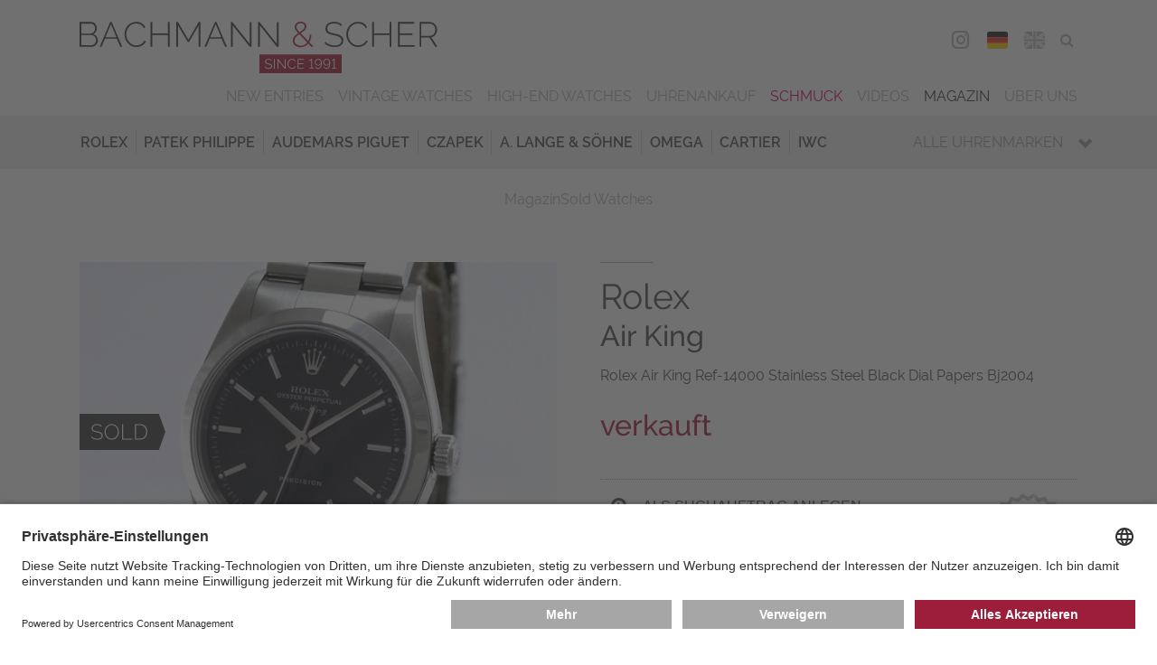

--- FILE ---
content_type: text/html; charset=utf-8
request_url: https://www.bachmann-scher.de/sold-watches/rolex-air-king-ref-14000-stainless-steel-black-dial-papers-bj2004-3538.html
body_size: 16688
content:
<!DOCTYPE html>
<html dir="ltr" lang="de">
 <head> <meta charset="utf-8">
  <!--
	This website is powered by TYPO3 - inspiring people to share!
	TYPO3 is a free open source Content Management Framework initially created by Kasper Skaarhoj and licensed under GNU/GPL.
	TYPO3 is copyright 1998-2026 of Kasper Skaarhoj. Extensions are copyright of their respective owners.
	Information and contribution at https://typo3.org/
-->
   <link rel="icon" href="/typo3conf/ext/bs/Resources/Public/Media/favicon/favicon.ico" type="image/vnd.microsoft.icon"> <meta name="description" content="Alle gebrauchten Sammleruhren &amp; Traumuhren, die bei Bachmann &amp; Scher verkauft wurden, finden in unserem Archiv. Lassen Sie von unseren Luxusuhren inspirieren!"> <meta name="viewport" content="width=device-width, initial-scale=1.0, maximum-scale=1.0"> <meta name="robots" content="index,follow"> <meta name="twitter:card" content="summary"> <meta name="revisit-after" content="7 days"> <meta name="date" content="2025-09-08"> <link rel="stylesheet" href="/typo3temp/assets/compressed/merged-a3a6b80791ca552986f78f6d4a0d52b0-9d52ec362d9365f7fdcb82125c2488a9.css?1759238899" media="all"> <link rel="stylesheet" href="/typo3temp/assets/compressed/merged-d9e2211302544d6c22c400fe0c17f837-4ba1c01e36cb5e5bbe3e56102a4b904c.css?1759238899" media="print"> <link href="/typo3conf/ext/bs_watches/Resources/Public/Css/watches.css?1759238878" rel="stylesheet" > <link rel="preconnect" href="//app.usercentrics.eu"> <link rel="preconnect" href="//api.usercentrics.eu"> <link rel="preload" href="//app.usercentrics.eu/browser-ui/latest/loader.js" as="script">
  <script id="usercentrics-cmp" data-settings-id="FPvr2Yc2" src="https://app.usercentrics.eu/browser-ui/latest/loader.js" async></script>
  <script src="/typo3temp/assets/compressed/merged-ba0d3ba81c6df03641e966cf2d79ed56-1d0cf796d2492b01394e7415e9484d68.js?1759238899"></script>
   <link rel="preconnect" href="//privacy-proxy.usercentrics.eu"> <link rel="preload" href="//privacy-proxy.usercentrics.eu/latest/uc-block.bundle.js" as="script">
  <script type="application/javascript" src="https://privacy-proxy.usercentrics.eu/latest/uc-block.bundle.js"></script>
  <script>
          uc.deactivateBlocking([
            'BJ59EidsWQ', // Google Tag Manager - we use server side tagging
            'HkocEodjb7', // Google Analytics - we use google consent mode
          ]);
        </script>
  <script>(function(w,d,s,l,i){w[l]=w[l]||[];w[l].push({'gtm.start':
        new Date().getTime(),event:'gtm.js'});var f=d.getElementsByTagName(s)[0],
        j=d.createElement(s),dl=l!='dataLayer'?'&l='+l:'';j.async=true;j.src=
        'https://metrics.bachmann-scher.de/gKjkEdLvg6?id='+i+dl;f.parentNode.insertBefore(j,f);
        })(window,document,'script','dataLayer','GTM-TPJNH7R');</script>
   <meta name="format-detection" content="telephone=no"><link rel="alternate" hreflang="de" href="https://www.bachmann-scher.de/sold-watches/rolex-air-king-ref-14000-stainless-steel-black-dial-papers-bj2004-3538.html"><link rel="alternate" hreflang="en" href="https://www.bachmann-scher.de/en/sold-watches/rolex-air-king-ref-14000-stainless-steel-black-dial-papers-bj2004-3538.html"> <link rel="canonical" href="https://www.bachmann-scher.de/sold-watches/rolex-air-king-ref-14000-stainless-steel-black-dial-papers-bj2004-3538.html"> <link rel="alternate" hreflang="de" href="https://www.bachmann-scher.de/sold-watches/rolex-air-king-ref-14000-stainless-steel-black-dial-papers-bj2004-3538.html"> <link rel="alternate" hreflang="en" href="https://www.bachmann-scher.de/en/sold-watches/rolex-air-king-ref-14000-stainless-steel-black-dial-papers-bj2004-3538.html"> <link rel="alternate" hreflang="x-default" href="https://www.bachmann-scher.de/sold-watches/rolex-air-king-ref-14000-stainless-steel-black-dial-papers-bj2004-3538.html"> <title>Rolex Air King Ref-14000 Stainless Steel Black Dial Papers Bj2004</title> <meta name="description" content="Rolex, Air King, Ref: 14000. Verkauft durch Bachmann & Scher. Auf unserer Webseite finden Sie laufend interessante Uhren im Angebot. "> <link rel="canonical" href="https://www.bachmann-scher.de/sold-watches/rolex-air-king-ref-14000-stainless-steel-black-dial-papers-bj2004-3538.html"> <meta property="og:title" content="Rolex Air King Ref-14000 Stainless Steel Black Dial Papers Bj2004"> <meta property="og:description" content="Rolex, Air King, Ref: 14000. Verkauft durch Bachmann & Scher. Auf unserer Webseite finden Sie laufend interessante Uhren im Angebot. "> <meta property="og:image" content="https://www.bachmann-scher.de/fileadmin/watches/007331/uhr-aufmacherbild.jpg"> </head>
 <body> <noscript><iframe src="https://metrics.bachmann-scher.de/ns.html?id=GTM-TPJNH7R" height="0" width="0" style="display:none;visibility:hidden"></iframe></noscript>
  <div class="saved-item-overlay">
   <div class="saved-item-overlay-inner">
    <div class="saved-item-info-outer">
     <div class="saved-item-info">
      <div class="saved-item-overlay-close"><span class="fa fa-times-circle"></span></div>
       <p><span class="saved-item-info-text">...</span><br/>wurde Ihrer Merkliste hinzugefügt.</p><p>Es befinden sich <span class="bookmark-summary">X</span> Uhren auf Ihrer Merkliste.</p> <p><a href="/merkliste.html" class="button merkzettel">Merkliste</a></p> </div>
      </div>
     </div>
    </div>
  <header class="header">
   <div class="header-div header-top">
    <div class="gridwrap">
     <div class="header-cols">
      <div class="header-col col-25 header-col-left noPrint"><button class="button get-mainmenu">&nbsp;<span class="glyphicon glyphicon-align-justify"></span><span class="label"></span></button></div>
      <div class="header-col col-50 header-col-center">
       <div class="header-logo"><a href="/gebrauchte-luxusuhren-kaufen.html" title="zurück zur Startseite"> <svg version="1.1" id="Ebene_1" xmlns="http://www.w3.org/2000/svg" xmlns:xlink="http://www.w3.org/1999/xlink" x="0px" y="0px" width="300px" height="43px" viewBox="0 0 300 43" enable-background="new 0 0 300 43" xml:space="preserve"> <g id="bs"> <path class="bs-red" fill="#A50E30" d="M180.705,19.826c0.605,0.477,1.3,0.842,2.082,1.096c0.781,0.252,1.611,0.38,2.492,0.38 c1.291,0,2.479-0.277,3.562-0.832c1.086-0.557,2.028-1.302,2.83-2.236l2.668,2.776h1.936l-3.781-3.916 c0.566-0.877,1.001-1.846,1.305-2.907c0.303-1.062,0.454-2.177,0.454-3.346h-1.261c0,0.994-0.117,1.938-0.352,2.834 s-0.578,1.734-1.027,2.514l-6.275-6.546c0.646-0.408,1.256-0.827,1.833-1.257c0.576-0.428,1.085-0.866,1.524-1.313 c0.439-0.448,0.787-0.93,1.041-1.446c0.255-0.516,0.382-1.066,0.382-1.65c0-0.565-0.117-1.091-0.353-1.578 c-0.234-0.487-0.562-0.906-0.981-1.256c-0.421-0.351-0.919-0.629-1.496-0.833C186.711,0.102,186.09,0,185.425,0 c-0.723,0-1.393,0.116-2.009,0.351c-0.615,0.233-1.152,0.555-1.611,0.964c-0.461,0.409-0.822,0.882-1.086,1.417 c-0.265,0.536-0.396,1.106-0.396,1.71c0,0.35,0.054,0.706,0.161,1.066c0.106,0.359,0.283,0.735,0.527,1.125 c0.244,0.39,0.559,0.823,0.938,1.3c0.381,0.478,0.845,1.008,1.393,1.593c-0.626,0.429-1.217,0.861-1.772,1.3 c-0.559,0.438-1.047,0.911-1.467,1.417c-0.422,0.507-0.754,1.052-0.998,1.637s-0.365,1.227-0.365,1.929 c0,0.856,0.176,1.621,0.527,2.293C179.62,18.773,180.098,19.349,180.705,19.826z M183.064,7.217 c-0.361-0.429-0.646-0.812-0.851-1.154c-0.205-0.341-0.342-0.638-0.409-0.891c-0.07-0.254-0.104-0.507-0.104-0.761 c0-0.428,0.094-0.837,0.278-1.227c0.186-0.39,0.449-0.73,0.793-1.022c0.342-0.293,0.736-0.526,1.188-0.701 c0.449-0.176,0.938-0.264,1.466-0.264c0.958,0,1.75,0.269,2.376,0.804c0.625,0.536,0.938,1.213,0.938,2.03 c0,0.448-0.104,0.868-0.308,1.257c-0.207,0.39-0.494,0.771-0.865,1.14c-0.373,0.37-0.816,0.745-1.334,1.125 c-0.521,0.38-1.102,0.784-1.746,1.213C183.9,8.163,183.426,7.646,183.064,7.217z M180.484,14.245 c0.205-0.497,0.494-0.964,0.865-1.402c0.371-0.438,0.797-0.857,1.275-1.257c0.479-0.399,1.001-0.793,1.568-1.184l6.627,6.954 c-0.664,0.838-1.451,1.505-2.359,2.002c-0.909,0.497-1.921,0.745-3.036,0.745c-0.626,0-1.251-0.088-1.876-0.263 c-0.627-0.176-1.188-0.443-1.688-0.804c-0.498-0.359-0.904-0.804-1.217-1.33c-0.312-0.525-0.47-1.139-0.47-1.841 C180.176,15.282,180.279,14.741,180.484,14.245z M150.843,27.413V43h68.798V27.413H150.843z"/> <path class="bs-black" fill="#3C3C3B" d="M74.019,9.73H60.88V0.263h-1.496v20.746h1.496v-9.936h13.138v9.936h1.496V0.263h-1.496L74.019,9.73 L74.019,9.73z M53.021,17.576c-0.527,0.517-1.1,0.939-1.715,1.271c-0.616,0.332-1.252,0.575-1.907,0.73 c-0.655,0.156-1.295,0.234-1.92,0.234c-1.173,0-2.269-0.254-3.285-0.761c-1.017-0.506-1.896-1.183-2.639-2.03 c-0.743-0.848-1.33-1.826-1.76-2.937c-0.43-1.11-0.645-2.279-0.645-3.506c0-1.091,0.181-2.177,0.542-3.258 c0.362-1.081,0.895-2.05,1.599-2.908c0.704-0.856,1.564-1.553,2.581-2.088c1.017-0.536,2.189-0.805,3.519-0.805 c0.606,0,1.222,0.069,1.848,0.205c0.625,0.137,1.226,0.355,1.803,0.657c0.577,0.303,1.115,0.697,1.613,1.184 c0.498,0.487,0.924,1.091,1.276,1.812l1.231-0.701c-0.625-1.324-1.594-2.41-2.903-3.259c-1.31-0.847-2.894-1.271-4.75-1.271 c-1.564,0-2.958,0.308-4.179,0.921c-1.221,0.613-2.253,1.407-3.094,2.381c-0.841,0.975-1.481,2.08-1.921,3.316 c-0.44,1.237-0.66,2.479-0.66,3.727c0,1.324,0.239,2.624,0.718,3.899c0.479,1.276,1.148,2.416,2.009,3.419 c0.86,1.004,1.882,1.816,3.064,2.44c1.183,0.624,2.488,0.935,3.916,0.935c0.801,0,1.617-0.103,2.448-0.308 c0.831-0.203,1.618-0.511,2.361-0.919c0.743-0.41,1.412-0.916,2.009-1.52c0.596-0.604,1.07-1.296,1.422-2.075l-1.261-0.613 C53.989,16.451,53.549,17.06,53.021,17.576z M91.203,15.106L82.522,0.263h-1.496v20.746h1.496V3.068l8.211,13.996h0.938 l8.211-13.996v17.941h1.496V0.263h-1.496L91.203,15.106z M11.467,10.373c0.938-0.408,1.671-1.052,2.199-1.929 c0.528-0.876,0.792-1.841,0.792-2.893c0-0.643-0.113-1.28-0.337-1.913c-0.225-0.633-0.542-1.198-0.953-1.695 c-0.411-0.496-0.91-0.9-1.497-1.212c-0.586-0.312-1.241-0.469-1.964-0.469H0v20.747h9.736c0.762,0,1.486-0.137,2.17-0.409 c0.685-0.272,1.281-0.652,1.789-1.14c0.508-0.488,0.909-1.057,1.203-1.71c0.293-0.652,0.44-1.358,0.44-2.118 c0-1.227-0.348-2.323-1.042-3.287C13.603,11.38,12.659,10.724,11.467,10.373z M1.496,1.607h7.801c0.547,0,1.045,0.112,1.496,0.336 c0.45,0.225,0.836,0.526,1.158,0.906c0.323,0.38,0.577,0.817,0.763,1.314s0.278,1.027,0.278,1.593c0,0.525-0.098,1.042-0.293,1.549 c-0.195,0.506-0.464,0.949-0.807,1.329c-0.342,0.38-0.748,0.687-1.217,0.92C10.206,9.789,9.688,9.906,9.12,9.906H1.496V1.607z M13.52,17.006c-0.216,0.506-0.504,0.959-0.865,1.358c-0.362,0.399-0.792,0.716-1.29,0.95c-0.499,0.232-1.041,0.35-1.628,0.35 H1.496v-8.502h8.446c0.547,0,1.06,0.116,1.54,0.35c0.479,0.233,0.894,0.551,1.246,0.95s0.625,0.856,0.821,1.373 c0.195,0.517,0.293,1.048,0.293,1.593C13.842,15.973,13.734,16.5,13.52,17.006z M25.689,0.263l-8.856,20.746h1.583l2.903-6.838 h9.941l2.903,6.838h1.613L26.921,0.263H25.689z M21.672,12.944l4.634-10.869l4.545,10.869H21.672z M219.105,11.804 c-0.635-0.428-1.402-0.783-2.303-1.066c-0.898-0.282-1.916-0.54-3.049-0.773c-1.057-0.215-1.971-0.434-2.742-0.658 s-1.408-0.486-1.906-0.789c-0.498-0.302-0.864-0.676-1.1-1.125c-0.234-0.447-0.354-1.003-0.354-1.665 c0-1.305,0.465-2.343,1.394-3.111c0.929-0.77,2.41-1.154,4.442-1.154c2.465,0,4.371,0.75,5.72,2.25l0.763-1.17 c-0.861-0.817-1.818-1.426-2.873-1.826c-1.057-0.398-2.26-0.599-3.607-0.599c-1.096,0-2.092,0.128-2.991,0.38 c-0.899,0.254-1.671,0.629-2.315,1.125c-0.646,0.497-1.148,1.106-1.512,1.826c-0.361,0.722-0.543,1.549-0.543,2.483 c0,0.857,0.146,1.568,0.439,2.134c0.293,0.564,0.734,1.047,1.32,1.446c0.586,0.399,1.305,0.73,2.155,0.993 c0.851,0.263,1.832,0.512,2.946,0.745c1.095,0.233,2.048,0.478,2.859,0.73c0.812,0.254,1.49,0.555,2.037,0.906 c0.549,0.35,0.953,0.764,1.219,1.241c0.264,0.478,0.396,1.058,0.396,1.738c0,1.345-0.515,2.348-1.54,3.01 c-1.025,0.663-2.447,0.993-4.268,0.993c-1.582,0-3.01-0.267-4.28-0.804c-1.271-0.534-2.347-1.26-3.226-2.177l-0.793,1.198 c2.248,2.065,4.996,3.098,8.24,3.098c1.114,0,2.127-0.117,3.036-0.351c0.908-0.233,1.69-0.579,2.347-1.037 c0.653-0.457,1.162-1.027,1.523-1.71c0.361-0.681,0.543-1.479,0.543-2.396c0-0.915-0.172-1.685-0.514-2.309 C220.23,12.759,219.742,12.234,219.105,11.804z M268.445,11.044h10.588V9.759h-10.588V1.607h12.111V0.263H266.95v20.746h13.87 v-1.345h-12.375V11.044z M259.941,9.73h-13.139V0.263h-1.494v20.746h1.494v-9.936h13.139v9.936h1.496V0.263h-1.496V9.73z M113.52,0.263l-8.856,20.746h1.583l2.903-6.838h9.941l2.903,6.838h1.613L114.75,0.263H113.52z M109.502,12.944l4.634-10.869 l4.545,10.869H109.502z M294.809,12.944c0.725-0.116,1.39-0.36,1.994-0.729c0.606-0.37,1.124-0.838,1.556-1.403 c0.43-0.564,0.763-1.202,0.997-1.913c0.233-0.712,0.352-1.447,0.352-2.206c0-0.779-0.151-1.554-0.454-2.323 c-0.304-0.771-0.719-1.462-1.246-2.075c-0.528-0.613-1.164-1.104-1.905-1.476c-0.744-0.369-1.556-0.555-2.435-0.555h-8.683V21.01 h1.496v-7.831h6.746l5.043,7.831H300L294.809,12.944z M286.48,11.804V1.607h7.098c0.646,0,1.246,0.142,1.804,0.424 c0.558,0.282,1.046,0.657,1.468,1.125c0.42,0.468,0.751,1.008,0.995,1.622c0.245,0.613,0.367,1.251,0.367,1.914 c0,0.642-0.103,1.271-0.309,1.884c-0.205,0.614-0.503,1.16-0.895,1.637c-0.393,0.478-0.86,0.861-1.407,1.154 c-0.549,0.292-1.153,0.438-1.818,0.438L286.48,11.804L286.48,11.804z M142.611,18.525L128.007,0.262h-1.144v20.747h1.496V3.068 l14.37,17.941h1.378V0.292h-1.496V18.525L142.611,18.525z M238.945,17.576c-0.528,0.517-1.1,0.939-1.717,1.271 c-0.615,0.332-1.25,0.575-1.905,0.73c-0.655,0.156-1.296,0.234-1.921,0.234c-1.174,0-2.269-0.254-3.284-0.761 c-1.017-0.506-1.896-1.183-2.64-2.03s-1.33-1.826-1.761-2.937c-0.43-1.11-0.645-2.279-0.645-3.506c0-1.091,0.181-2.177,0.542-3.258 s0.895-2.05,1.599-2.908c0.704-0.856,1.563-1.553,2.58-2.088c1.017-0.536,2.188-0.805,3.521-0.805c0.605,0,1.222,0.069,1.848,0.205 c0.625,0.137,1.227,0.355,1.804,0.657c0.576,0.303,1.114,0.697,1.613,1.184c0.498,0.487,0.923,1.091,1.274,1.812l1.231-0.701 c-0.626-1.324-1.594-2.41-2.903-3.259c-1.31-0.847-2.894-1.271-4.75-1.271c-1.563,0-2.957,0.308-4.18,0.921 c-1.223,0.613-2.254,1.407-3.094,2.381c-0.842,0.975-1.48,2.08-1.922,3.316c-0.439,1.237-0.659,2.479-0.659,3.727 c0,1.324,0.239,2.624,0.719,3.899c0.479,1.276,1.147,2.416,2.009,3.419c0.86,1.004,1.881,1.816,3.064,2.44 c1.183,0.624,2.488,0.935,3.915,0.935c0.802,0,1.616-0.103,2.448-0.308c0.83-0.203,1.617-0.511,2.36-0.919 c0.743-0.41,1.412-0.916,2.009-1.52s1.07-1.296,1.424-2.075l-1.262-0.613C239.913,16.451,239.473,17.06,238.945,17.576z M165.368,18.525L150.764,0.262h-1.144v20.747h1.496V3.068l14.368,17.941h1.38V0.292h-1.496V18.525L165.368,18.525z"/> <path class="bs-white" fill="#FFFFFF" d="M209.243,31.945c-0.259-0.297-0.57-0.521-0.935-0.676c-0.363-0.155-0.763-0.231-1.195-0.231 c-0.409,0-0.793,0.073-1.148,0.22s-0.665,0.348-0.929,0.604c-0.263,0.254-0.47,0.552-0.62,0.895 c-0.15,0.344-0.227,0.712-0.227,1.105c0,0.385,0.072,0.744,0.22,1.08s0.349,0.629,0.604,0.879c0.254,0.25,0.557,0.449,0.904,0.596 s0.721,0.22,1.114,0.22c0.518,0,0.983-0.135,1.397-0.403c0.413-0.271,0.709-0.631,0.889-1.088c0,0.569-0.058,1.076-0.17,1.515 c-0.111,0.438-0.267,0.813-0.463,1.124c-0.197,0.308-0.437,0.542-0.715,0.697c-0.277,0.158-0.588,0.237-0.929,0.237 c-0.44,0-0.838-0.116-1.188-0.347c-0.353-0.23-0.609-0.544-0.771-0.938l-0.499,0.45c0.224,0.486,0.554,0.864,0.985,1.134 c0.435,0.271,0.92,0.404,1.464,0.404c0.456,0,0.87-0.102,1.241-0.3c0.371-0.2,0.689-0.507,0.957-0.92 c0.268-0.412,0.475-0.929,0.621-1.55c0.146-0.62,0.221-1.352,0.221-2.191c0-0.531-0.073-1.009-0.221-1.436 C209.706,32.602,209.502,32.243,209.243,31.945z M209.092,34.68c-0.111,0.254-0.268,0.479-0.464,0.678 c-0.196,0.197-0.427,0.351-0.685,0.463c-0.26,0.111-0.536,0.168-0.832,0.168c-0.293,0-0.569-0.057-0.828-0.168 c-0.26-0.112-0.487-0.266-0.686-0.463c-0.197-0.197-0.354-0.424-0.471-0.684c-0.115-0.258-0.173-0.533-0.173-0.826 c0-0.285,0.055-0.558,0.167-0.814c0.113-0.26,0.268-0.486,0.465-0.684c0.197-0.194,0.426-0.351,0.686-0.463 c0.26-0.109,0.535-0.168,0.83-0.168c0.293,0,0.569,0.059,0.828,0.174c0.26,0.116,0.488,0.271,0.687,0.463 c0.196,0.193,0.354,0.42,0.47,0.684c0.116,0.262,0.174,0.534,0.174,0.82C209.26,34.152,209.205,34.426,209.092,34.68z M171.9,37.93 l-5.453-6.834h-0.627v8.211h0.801v-6.709l5.385,6.709h0.697v-8.199H171.9V37.93z M162.93,39.307h0.801v-8.199h-0.801V39.307z M160.689,35.587c-0.248-0.173-0.545-0.315-0.894-0.427c-0.348-0.112-0.743-0.215-1.185-0.309 c-0.396-0.084-0.736-0.168-1.027-0.254c-0.289-0.084-0.529-0.185-0.719-0.301c-0.189-0.113-0.329-0.252-0.418-0.41 c-0.09-0.158-0.135-0.359-0.135-0.606c0-0.472,0.168-0.841,0.5-1.116c0.332-0.271,0.867-0.409,1.603-0.409 c0.485,0,0.926,0.08,1.315,0.243c0.392,0.16,0.703,0.373,0.936,0.635l0.383-0.646c-0.349-0.301-0.736-0.533-1.166-0.7 c-0.43-0.165-0.915-0.248-1.457-0.248c-0.434,0-0.83,0.052-1.189,0.155c-0.358,0.104-0.67,0.255-0.928,0.453 c-0.26,0.194-0.461,0.44-0.604,0.737c-0.145,0.298-0.215,0.636-0.215,1.013c0,0.332,0.055,0.611,0.168,0.838 c0.111,0.229,0.277,0.424,0.499,0.584c0.22,0.162,0.493,0.298,0.817,0.406c0.324,0.106,0.705,0.211,1.137,0.312 c0.41,0.093,0.771,0.187,1.086,0.278c0.312,0.092,0.574,0.201,0.783,0.328c0.209,0.129,0.365,0.277,0.471,0.45 c0.104,0.175,0.156,0.39,0.156,0.644c0,0.478-0.186,0.834-0.558,1.07c-0.37,0.234-0.886,0.353-1.543,0.353 c-0.627,0-1.196-0.11-1.707-0.33c-0.51-0.222-0.917-0.487-1.218-0.804l-0.395,0.658c0.912,0.795,2.015,1.191,3.307,1.191 c0.427,0,0.82-0.044,1.186-0.135c0.362-0.088,0.676-0.225,0.939-0.408c0.263-0.186,0.468-0.417,0.613-0.693 c0.147-0.277,0.222-0.605,0.222-0.982c0-0.371-0.065-0.682-0.197-0.932C161.127,35.973,160.938,35.761,160.689,35.587z M180.21,37.809c-0.192,0.189-0.403,0.348-0.632,0.475s-0.465,0.221-0.708,0.277c-0.244,0.058-0.481,0.086-0.714,0.086 c-0.44,0-0.85-0.095-1.225-0.282c-0.377-0.188-0.701-0.443-0.976-0.765c-0.274-0.319-0.491-0.688-0.649-1.104 c-0.158-0.417-0.238-0.854-0.238-1.307c0-0.418,0.065-0.826,0.197-1.23c0.131-0.406,0.326-0.771,0.586-1.093 c0.26-0.324,0.578-0.586,0.959-0.786c0.377-0.202,0.814-0.303,1.312-0.303c0.224,0,0.452,0.024,0.685,0.076 c0.231,0.049,0.457,0.133,0.674,0.248c0.215,0.115,0.418,0.268,0.603,0.45c0.187,0.185,0.345,0.412,0.478,0.683l0.649-0.393 c-0.256-0.533-0.644-0.965-1.161-1.296c-0.52-0.332-1.145-0.498-1.88-0.498c-0.619,0-1.173,0.122-1.66,0.365 c-0.487,0.242-0.897,0.557-1.229,0.942s-0.586,0.822-0.76,1.312c-0.174,0.488-0.262,0.98-0.262,1.475 c0,0.523,0.096,1.039,0.284,1.543c0.188,0.506,0.454,0.955,0.795,1.354c0.341,0.396,0.746,0.719,1.22,0.966 c0.471,0.247,0.989,0.37,1.555,0.37c0.316,0,0.641-0.043,0.97-0.127c0.328-0.085,0.64-0.208,0.935-0.371 c0.295-0.161,0.562-0.359,0.801-0.595c0.24-0.235,0.426-0.507,0.558-0.815L180.7,37.12C180.566,37.389,180.404,37.62,180.21,37.809 z M202.209,31.945c-0.259-0.297-0.57-0.521-0.934-0.676c-0.364-0.155-0.762-0.231-1.195-0.231c-0.41,0-0.793,0.073-1.148,0.22 s-0.666,0.348-0.93,0.604c-0.264,0.254-0.47,0.552-0.62,0.895c-0.151,0.344-0.228,0.712-0.228,1.105 c0,0.385,0.074,0.744,0.222,1.08s0.349,0.629,0.604,0.879c0.254,0.25,0.558,0.449,0.904,0.596c0.348,0.146,0.721,0.22,1.114,0.22 c0.519,0,0.983-0.135,1.397-0.403c0.414-0.271,0.711-0.631,0.889-1.088c0,0.569-0.057,1.076-0.168,1.515 c-0.113,0.438-0.268,0.813-0.465,1.124c-0.197,0.308-0.436,0.542-0.715,0.697c-0.277,0.158-0.588,0.237-0.929,0.237 c-0.44,0-0.838-0.116-1.188-0.347c-0.353-0.23-0.609-0.544-0.771-0.938l-0.499,0.45c0.224,0.486,0.554,0.864,0.987,1.134 c0.434,0.271,0.92,0.404,1.462,0.404c0.456,0,0.87-0.102,1.241-0.3c0.371-0.2,0.689-0.507,0.957-0.92 c0.268-0.412,0.475-0.929,0.621-1.55c0.146-0.62,0.222-1.352,0.222-2.191c0-0.531-0.074-1.009-0.222-1.436 C202.672,32.602,202.469,32.243,202.209,31.945z M202.059,34.68c-0.111,0.254-0.268,0.479-0.463,0.678 c-0.197,0.197-0.427,0.351-0.686,0.463c-0.26,0.111-0.536,0.168-0.83,0.168s-0.571-0.057-0.83-0.168 c-0.259-0.112-0.486-0.266-0.686-0.463c-0.197-0.197-0.354-0.424-0.469-0.684c-0.117-0.258-0.176-0.533-0.176-0.826 c0-0.285,0.057-0.558,0.169-0.814c0.112-0.26,0.267-0.486,0.464-0.684c0.197-0.194,0.426-0.351,0.686-0.463 c0.26-0.109,0.535-0.168,0.83-0.168c0.293,0,0.57,0.059,0.83,0.174c0.259,0.116,0.486,0.271,0.685,0.463 c0.198,0.193,0.354,0.42,0.47,0.684c0.116,0.262,0.174,0.534,0.174,0.82C202.227,34.152,202.171,34.426,202.059,34.68z M183.588,35.455h4.039v-0.684h-4.039v-2.959h4.631v-0.715h-5.432v8.209h5.535v-0.719h-4.734V35.455L183.588,35.455z M213.822,38.588v-7.597h-0.801c-0.008,0.007-0.039,0.04-0.094,0.098c-0.054,0.06-0.126,0.129-0.215,0.214 c-0.09,0.086-0.193,0.176-0.312,0.271c-0.121,0.098-0.248,0.185-0.383,0.267c-0.137,0.081-0.274,0.148-0.418,0.202 c-0.145,0.055-0.281,0.081-0.412,0.081v0.741c0.154,0,0.324-0.035,0.511-0.104c0.186-0.069,0.364-0.157,0.538-0.261 c0.176-0.104,0.334-0.212,0.478-0.323c0.144-0.11,0.246-0.214,0.308-0.308v6.719h-1.566v0.719h3.842v-0.719H213.822z M194.939,30.992h-0.801c-0.009,0.007-0.039,0.04-0.094,0.098c-0.054,0.059-0.126,0.129-0.215,0.215 c-0.089,0.084-0.193,0.176-0.312,0.271c-0.119,0.098-0.248,0.185-0.384,0.267c-0.136,0.081-0.274,0.148-0.418,0.202 s-0.28,0.081-0.411,0.081v0.741c0.154,0,0.324-0.035,0.51-0.104c0.187-0.068,0.365-0.156,0.541-0.261 c0.174-0.104,0.332-0.212,0.476-0.323s0.246-0.214,0.308-0.308v6.719h-1.566v0.718h3.842v-0.718h-1.475V30.992L194.939,30.992z"/> </g> </svg></a></div>
         </div>
         <div class="header-col col-25 header-col-right noPrint">
          <div class="mobile-contact-menu"><ul><li><a href="/kontakt.html"><span class="glyphicon glyphicon-map-marker"></span><span class="label">Map</span></a></li><li><a href="tel:+4989293270"><span class="glyphicon glyphicon-earphone"></span><span class="label">Phone</span></a></li></ul></div>
           <nav id="navHeaderFollowUsMenu" class="header-menu header-followUs-menu"><ul><li><a href="https://www.instagram.com/bachmannscher/" title="Instagram" target="_blank"><span class="share-icon fa fa-instagram"></span><span class="label">Instagram</span></a></li></ul></nav>
          <div class="language-menu"><ul><li class="lang_DE"><span class="lang_active"><a href="/sold-watches/rolex-air-king-ref-14000-stainless-steel-black-dial-papers-bj2004-3538.html">DEU</a></span></li><li class="lang_EN"><a href="/en/sold-watches/rolex-air-king-ref-14000-stainless-steel-black-dial-papers-bj2004-3538.html">ENG</a></li></ul></div>
          <div class="tools-menu"><ul><li id="tm_78"><a href="/merkliste.html"><span class="fa fa-star-o"></span><span class="bookmark-summary"></span><span class="tools-menu-title">Merkliste</span></a></li><li id="tm_76"><a href="/suche.html"><span class="fa fa-search"></span><span class="tools-menu-title">Suche</span></a></li></ul></div>
           </div>
         <div class="clearfix"></div>
          </div>
        <div class="header-cols noPrint">
         <div class="header-col col-100 header-col-center">
          <div class="mobile-shortcut-menu-wrap"> <nav class="mobile-shortcut-menu"> <ul> <li> <a class="layout-0 " title="Vintage Watches" href="/vintage-watches.html"> Vintage Watches </a> </li> <li> <a class="layout-0 " title="High-End Watches" href="/high-end-watches.html"> High-End Watches </a> </li> </ul> </nav> </div>
           </div>
          </div>
        <div class="header-cols noPrint">
         <div class="header-col col-100 header-col-center">
          <div class="main-navigation-wrap">
           <div class="mobile-mainmenu-before">
            <div class="tools-menu"><ul><li id="tm_78"><a href="/merkliste.html"><span class="fa fa-star-o"></span><span class="bookmark-summary"></span><span class="tools-menu-title">Merkliste</span></a></li></ul></div>
            <div class="searchbox"><form action="/suche.html" method="post"><fieldset>
               <div class="searchfield-wrap">
                <div class="searchbox-fieldwrap searchbox-input"><input name="tx_bswatches_watches[watchFilters][name]" id="tx-indexedsearch-searchbox-sword" class="inputtext searchfield" type="text" title="Bitte geben Sie hier Ihren gesuchten Begriff ein." placeholder="Suche ..."></div>
                <input type="hidden" name="tx_bswatches_watches[searchWatches]" value="search">
                <div class="searchbox-fieldwrap searchbox-button"><button type="submit" class="button searchbutton"><span class="glyphicon glyphicon-search"></span></button></div>
               </div>
              </fieldset></form></div>
            <div class="language-menu"><ul><li class="lang_DE"><span class="lang_active"><a href="/sold-watches/rolex-air-king-ref-14000-stainless-steel-black-dial-papers-bj2004-3538.html">DEU</a></span></li><li class="lang_EN"><a href="/en/sold-watches/rolex-air-king-ref-14000-stainless-steel-black-dial-papers-bj2004-3538.html">ENG</a></li></ul></div>
           </div>
            <nav id="navMainMenu" class="main-menu default"><ul class="ul-level-01"><li class="layout-0"><a href="/gebrauchte-luxusuhren-kaufen.html" title="New Entries" class="normal">New Entries</a></li><li class="layout-0"><a href="/vintage-watches.html" title="Vintage Watches" class="normal">Vintage Watches</a></li><li class="layout-0"><a href="/high-end-watches.html" title="High-End Watches" class="normal">High-End Watches</a></li><li class="hassub layout-0"><a href="/uhrenankauf-muenchen/gebrauchte-luxusuhren-ankauf.html" title="Uhrenankauf" class="normal">Uhrenankauf</a><span class="glyphicon glyphicon-chevron-down"></span>
              <div class="main-menu_sub-menu-wrap">
               <div class="main-menu_sub-menu"><ul class="default"><li class="layout-0"><a href="/uhrenankauf-muenchen/gebrauchte-luxusuhren-ankauf.html" title="Ankauf" class="normal">Ankauf</a></li><li class="layout-0"><a href="/uhrenankauf-muenchen/gebrauchte-luxusuhren-kommission.html" title="Kommission" class="normal">Kommission</a></li><li class="layout-0"><a href="/uhrenankauf-muenchen/gebrauchte-luxusuhren-verkauf.html" title="Verkauf" class="normal">Verkauf</a></li><li class="layout-0"><a href="/uhrenankauf-muenchen/suchauftrag.html" title="Suchauftrag" class="normal">Suchauftrag</a></li></div>
               </div>
              </li><li class="layout-2"><a href="/schmuck.html" title="Schmuck" class="normal">Schmuck</a></li><li class="layout-0"><a href="/magazin/videos.html" title="Videos" class="normal">Videos</a></li><li class="hassub hassub-active layout-1"><a href="/magazin.html" title="Magazin" class="active">Magazin</a><span class="glyphicon glyphicon-chevron-up"></span>
               <div class="main-menu_sub-menu-wrap">
                <div class="main-menu_sub-menu">
                 <div class="mega-menu_video-wrap">
                  <div class="mega-menu_videos">
                   <div class="mega-menu_video">
                    <div class="video"> <iframe src="https://www.youtube-nocookie.com/embed/-_LK2EUBSzE?autohide=1&amp;controls=1&amp;enablejsapi=1&amp;origin=https%3A%2F%2Fwww.bachmann-scher.de" allowfullscreen width="400" height="225" title="Rolex Daytona Tutorial - Teil 2 (1970iger Jahre) - Bachmann &amp; Scher [english subtitles]" allow="fullscreen"></iframe> </div>
                   </div>
                   <div class="mega-menu_video">
                    <div class="video"> <iframe src="https://www.youtube-nocookie.com/embed/RzSAwFBtk6Q?autohide=1&amp;controls=1&amp;enablejsapi=1&amp;origin=https%3A%2F%2Fwww.bachmann-scher.de" allowfullscreen width="400" height="225" title="Rolex Daytona 116520 White Dial on Wrist / Wrist Shot" allow="fullscreen"></iframe> </div>
                   </div>
                  </div>
                 </div>
                 <ul class="mega-menu_menu-wrap"><li class="layout-0"><a href="/sold-watches.html" title="Sold Watches" class="active">Sold Watches</a></li><li class="layout-0"><a href="/magazin/markenstories.html" title="Markenstories" class="normal">Markenstories</a></li><li class="layout-0"><a href="/magazin/wallpaper-download.html" title="Wallpaper-Download" class="normal">Wallpaper-Download</a></li><li class="layout-0"><a href="/magazin/lexikon.html" title="Lexikon" class="normal">Lexikon</a></li></div>
                </div>
               </li><li class="hassub layout-0"><a href="/ueber-uns.html" title="Über uns" class="normal">Über uns</a><span class="glyphicon glyphicon-chevron-down"></span>
                <div class="main-menu_sub-menu-wrap">
                 <div class="main-menu_sub-menu"><ul class="default"><li class="layout-0"><a href="/ueber-uns/unsere-kompetenz.html" title="Unsere Kompetenz" class="normal">Unsere Kompetenz</a></li><li class="layout-0"><a href="/ueber-uns/das-team.html" title="Das Team" class="normal">Das Team</a></li><li class="layout-0"><a href="/ueber-uns/geschaeft.html" title="Geschäft" class="normal">Geschäft</a></li></div>
                 </div>
                </li></ul></nav>
              <div class="mobile-mainmenu-after"><nav id="navFooterMenu" class="footer-menu"><ul><li><a href="https://www.facebook.com/bachmannscher/" title="Facebook" target="_blank"><span class="share-icon fa fa-facebook"></span><span class="label">Facebook</span></a></li><li><a href="https://www.instagram.com/bachmannscher/" title="Instagram" target="_blank"><span class="share-icon fa fa-instagram"></span><span class="label">Instagram</span></a></li><li><a href="https://www.youtube.com/channel/UCwpsxDcdJp1o_dZB9TYGj5A" title="Youtube" target="_blank"><span class="share-icon fa fa-youtube-play"></span><span class="label">Youtube</span></a></li></ul></nav></div>
               </div>
              </div>
            <div class="clearfix"></div>
             </div>
            </div>
           </div>
         <div class="header-div header-bottom noPrint">
          <div class="gridwrap"> <nav id="navCategoryQuicklinkMenu" class="category-quicklink-menu"><ul><li><a href="/gebrauchte-luxusuhren-kaufen.html?tx_bswatches_watches%5BwatchFilters%5D%5BmanufacturerCategory%5D=20&amp;cHash=a04d6fb2acad4e14d76e8920485f89ff">Rolex</a></li><li><a href="/gebrauchte-luxusuhren-kaufen.html?tx_bswatches_watches%5BwatchFilters%5D%5BmanufacturerCategory%5D=18&amp;cHash=e8cdcee4af0c3a9c45971934fe4bb1a3">Patek Philippe</a></li><li><a href="/gebrauchte-luxusuhren-kaufen.html?tx_bswatches_watches%5BwatchFilters%5D%5BmanufacturerCategory%5D=4&amp;cHash=4b6646223833424d6926f3131936e257">Audemars Piguet</a></li><li><a href="/gebrauchte-luxusuhren-kaufen.html?tx_bswatches_watches%5BwatchFilters%5D%5BmanufacturerCategory%5D=432&amp;cHash=1a9c2c25616d8a5d45956610f73c0962">Czapek</a></li><li><a href="/gebrauchte-luxusuhren-kaufen.html?tx_bswatches_watches%5BwatchFilters%5D%5BmanufacturerCategory%5D=3&amp;cHash=a08dc780f8896f3263c194bd9bbcde0d">A. Lange & Söhne</a></li><li><a href="/gebrauchte-luxusuhren-kaufen.html?tx_bswatches_watches%5BwatchFilters%5D%5BmanufacturerCategory%5D=16&amp;cHash=488dd67c055b27d9e6416002c954a0f2">Omega</a></li><li><a href="/gebrauchte-luxusuhren-kaufen.html?tx_bswatches_watches%5BwatchFilters%5D%5BmanufacturerCategory%5D=8&amp;cHash=6ff2ffcb825469061bb567ebaf543e80">Cartier</a></li><li><a href="/gebrauchte-luxusuhren-kaufen.html?tx_bswatches_watches%5BwatchFilters%5D%5BmanufacturerCategory%5D=14&amp;cHash=9c3b952efa0a7ae1820eb9f603810d2f">IWC</a></li></ul></nav>
           <div class="category-menu-open"><span>Alle Uhrenmarken</span> <span class="glyphicon glyphicon-chevron-down"></span></div>
           <nav id="navCategoryMenu" class="category-menu default">
            <div class="category-menu-wrap">
             <div class="category-menu-close"><span>X Schließen</span></div>
             <ul class="category-menu-list"><li><strong><a href="/gebrauchte-luxusuhren-kaufen.html">New Entries</a></strong></li><li class="category-break"><hr/></li><li><a href="/gebrauchte-luxusuhren-kaufen.html?tx_bswatches_watches%5BwatchFilters%5D%5BmanufacturerCategory%5D=3&amp;cHash=a08dc780f8896f3263c194bd9bbcde0d">A. Lange & Söhne</a></li><li><a href="/gebrauchte-luxusuhren-kaufen.html?tx_bswatches_watches%5BwatchFilters%5D%5BmanufacturerCategory%5D=4&amp;cHash=4b6646223833424d6926f3131936e257">Audemars Piguet</a></li><li><a href="/gebrauchte-luxusuhren-kaufen.html?tx_bswatches_watches%5BwatchFilters%5D%5BmanufacturerCategory%5D=5&amp;cHash=bc598cb1b2a9e7eb0c283daa92160e9b">Blancpain</a></li><li><a href="/gebrauchte-luxusuhren-kaufen.html?tx_bswatches_watches%5BwatchFilters%5D%5BmanufacturerCategory%5D=6&amp;cHash=47ec92638bb93936ee9abfe3d7c76246">Breguet</a></li><li><a href="/gebrauchte-luxusuhren-kaufen.html?tx_bswatches_watches%5BwatchFilters%5D%5BmanufacturerCategory%5D=7&amp;cHash=71dbcab4ab84c568595bc61ee3db54be">Breitling</a></li><li><a href="/gebrauchte-luxusuhren-kaufen.html?tx_bswatches_watches%5BwatchFilters%5D%5BmanufacturerCategory%5D=8&amp;cHash=6ff2ffcb825469061bb567ebaf543e80">Cartier</a></li><li><a href="/gebrauchte-luxusuhren-kaufen.html?tx_bswatches_watches%5BwatchFilters%5D%5BmanufacturerCategory%5D=9&amp;cHash=dbe281405368adb3580f993b8aeea766">Chopard</a></li><li><a href="/gebrauchte-luxusuhren-kaufen.html?tx_bswatches_watches%5BwatchFilters%5D%5BmanufacturerCategory%5D=10&amp;cHash=89476608902e954bfd366a1d9660cee2">Chronoswiss</a></li><li><a href="/gebrauchte-luxusuhren-kaufen.html?tx_bswatches_watches%5BwatchFilters%5D%5BmanufacturerCategory%5D=432&amp;cHash=1a9c2c25616d8a5d45956610f73c0962">Czapek</a></li><li><a href="/gebrauchte-luxusuhren-kaufen.html?tx_bswatches_watches%5BwatchFilters%5D%5BmanufacturerCategory%5D=29&amp;cHash=74293f00a76865c89cdde67f4a93b561">Girard Perregaux</a></li><li><a href="/gebrauchte-luxusuhren-kaufen.html?tx_bswatches_watches%5BwatchFilters%5D%5BmanufacturerCategory%5D=13&amp;cHash=b114138c2db4f70e839733088752e438">Glashütte Original</a></li><li><a href="/gebrauchte-luxusuhren-kaufen.html?tx_bswatches_watches%5BwatchFilters%5D%5BmanufacturerCategory%5D=31&amp;cHash=ad292ed0eed5ef2bdda743f433bdd757">Heuer TAG-Heuer</a></li><li><a href="/gebrauchte-luxusuhren-kaufen.html?tx_bswatches_watches%5BwatchFilters%5D%5BmanufacturerCategory%5D=47&amp;cHash=b2840b8837d1918e39c735e6f514d6b0">Hublot</a></li><li><a href="/gebrauchte-luxusuhren-kaufen.html?tx_bswatches_watches%5BwatchFilters%5D%5BmanufacturerCategory%5D=14&amp;cHash=9c3b952efa0a7ae1820eb9f603810d2f">IWC</a></li><li><a href="/gebrauchte-luxusuhren-kaufen.html?tx_bswatches_watches%5BwatchFilters%5D%5BmanufacturerCategory%5D=15&amp;cHash=5ced9d7d712747b90844c0dac70c3aff">Jaeger-LeCoultre</a></li><li><a href="/gebrauchte-luxusuhren-kaufen.html?tx_bswatches_watches%5BwatchFilters%5D%5BmanufacturerCategory%5D=16&amp;cHash=488dd67c055b27d9e6416002c954a0f2">Omega</a></li><li><a href="/gebrauchte-luxusuhren-kaufen.html?tx_bswatches_watches%5BwatchFilters%5D%5BmanufacturerCategory%5D=17&amp;cHash=597bf7b795ca20fefd61ee65f5721038">Panerai</a></li><li><a href="/gebrauchte-luxusuhren-kaufen.html?tx_bswatches_watches%5BwatchFilters%5D%5BmanufacturerCategory%5D=18&amp;cHash=e8cdcee4af0c3a9c45971934fe4bb1a3">Patek Philippe</a></li><li><a href="/gebrauchte-luxusuhren-kaufen.html?tx_bswatches_watches%5BwatchFilters%5D%5BmanufacturerCategory%5D=20&amp;cHash=a04d6fb2acad4e14d76e8920485f89ff">Rolex</a></li><li><a href="/gebrauchte-luxusuhren-kaufen.html?tx_bswatches_watches%5BwatchFilters%5D%5BmanufacturerCategory%5D=21&amp;cHash=82ce3938fed5671fea3d0517f7a8c163">Tudor</a></li><li><a href="/gebrauchte-luxusuhren-kaufen.html?tx_bswatches_watches%5BwatchFilters%5D%5BmanufacturerCategory%5D=22&amp;cHash=1d78f8f93de39b7a3ace6e3217e0f4c0">Vacheron Constantin</a></li><li><a href="/gebrauchte-luxusuhren-kaufen.html?tx_bswatches_watches%5BwatchFilters%5D%5BmanufacturerCategory%5D=46&amp;cHash=8802c3bb3e627362a022bbf8e699841e">Zenith</a></li><li class="category-menu-item--other-brands"><a href="/gebrauchte-luxusuhren-kaufen.html?tx_bswatches_watches%5BwatchFilters%5D%5BmanufacturerCategory%5D=90&amp;cHash=3c45b4ca423f973a5115256a6ce8a4d3">Weitere Marken</a></li><li class="category-break"><hr/></li><li><a href="/gebrauchte-luxusuhren-kaufen.html?tx_bswatches_watches%5BwatchFilters%5D%5BspecialInterestCategory%5D=94&amp;cHash=73fadb9e8b0c9ad314f08e4ff6a5eabf">Chronographen</a></li><li><a href="/gebrauchte-luxusuhren-kaufen.html?tx_bswatches_watches%5BwatchFilters%5D%5BspecialInterestCategory%5D=96&amp;cHash=71fdbe264afb5b271a374fa6aec3b212">Ewiger Kalender</a></li><li><a href="/gebrauchte-luxusuhren-kaufen.html?tx_bswatches_watches%5BwatchFilters%5D%5BspecialInterestCategory%5D=95&amp;cHash=1f51ed7c370e439fb3dd611457d8c2cc">Taucheruhren</a></li><li><a href="/gebrauchte-luxusuhren-kaufen.html?tx_bswatches_watches%5BwatchFilters%5D%5BspecialInterestCategory%5D=93&amp;cHash=1291dc8c5f5fcaa28097a37b4fd59490">Gold Uhren/Platin Uhren</a></li><li><a href="/gebrauchte-luxusuhren-kaufen.html?tx_bswatches_watches%5BwatchFilters%5D%5BspecialInterestCategory%5D=92&amp;cHash=528877dc9d97ed44361206b96fdfec8e">Damenuhren</a></li><li class="highlight highlight-jewelry"><a href="/schmuck.html">Schmuck</a></li></ul></div>
           </nav> </div>
           </div>
          </header>
        <div class="breadcrumb-div noPrint">
         <div class="gridwrap"> <ul class="breadcrumb-menu"><li class="active"> <a href="/magazin.html" title="Magazin" class="active">Magazin</a> </li> <li class="active current"> <a href="/sold-watches.html" title="Sold Watches" class="active current">Sold Watches</a> </li></ul> </div>
          </div>
         <section class="section">
         <div class="section-div">
          <div class="gridwrap">
           <div class="content-cols">
            <div class="content-col content-col-normal">
             <div id="c12" class="frame frame-default frame-type-list frame-layout-0">
              <div class="watches-detailview" id="watch_3538">
               <div class="watches-detail-cols">
                <div class="watches-detail-col watches-detail-col-left watches-detail-col-teaserimage">
                 <div class="watch-image-cols"> <ul> <li class="watch-image-col watch-image-preview"> <img class="watch-sold-flag" alt="verkauft" src="/typo3conf/ext/bs_watches/Resources/Public/Images/sold-right.svg" width="95" height="40"> <a href="/fileadmin/watches/007331/uhr-aufmacherbild.jpg" title="" class="lightbox" rel="lightbox[lb]"> <img src="/fileadmin/_processed_/1/e/csm_uhr-aufmacherbild_9bfdbe8160.jpg" width="600" height="454" alt=""> </a> </li> </ul> </div>
                  </div>
                <div class="watches-detail-col watches-detail-col-right watches-detail-col-basedata"> <hgroup> <h2>
                   <div class="h-line"><span></span></div>
                    Rolex </h2> <h3>Air King</h3> </hgroup> <p>Rolex Air King Ref-14000 Stainless Steel Black Dial Papers Bj2004</p>
                 <div class="watch-preis"> verkauft </div>
                 <div class="trust-bar"> </div>
                 <div class="watch-buttons noPrint"> </div>
                 <div class="watch-option-icon noPrint"> <img src="/fileadmin/user_upload/versandversicherung-bachmann-scher.png" alt="Weltweite Lieferung versichert"> </div>
                 <div class="watch-options noPrint">
                  <div class="watch-option-searchrequests"> <button class="watch-option watch-option-searchrequest watch-option-searchrequest--disabled with-tooltip" aria-describedby="watch-option-searchrequest-disabled-info" value="3538" title="Rolex Air King Ref-14000 Stainless Steel Black Dial Papers Bj2004"> <span class="fa fa-search-plus fa-lg"></span> Als Suchauftrag anlegen </button>
                   <div id="watch-option-searchrequest-disabled-info" class="tooltip tooltip--red">
                    <div data-popper-arrow></div>
                     <p> Um einen Suchauftrag anlegen zu können müssen Sie sich erst <a href="/uhrenankauf-muenchen/suchauftrag.html"> anmelden/registrieren </a>. </p> </div>
                    </div>
                  <div class="watch-option-prints"> <button class="watch-option watch-option-print" value="3538" title="Rolex Air King Ref-14000 Stainless Steel Black Dial Papers Bj2004" onClick="javascript:window.print()"><span class="fa fa-print fa-lg"></span> Drucken </button> </div>
                   </div>
                  </div>
                <div class="watch-image-thumbs watches-detail-col-full-width"> <li class="watch-image-col watch-image-thumb"> <a href="/fileadmin/watches/007331/rolex-air-king-ref-14000-stainless-steel-black-dial-papers-bj2004-a.jpg" title="" class="lightbox" rel="lightbox[lb]"> <img src="/fileadmin/_processed_/d/7/csm_rolex-air-king-ref-14000-stainless-steel-black-dial-papers-bj2004-a_7d28553f15.jpg" width="200" height="150" alt=""> </a> </li> <li class="watch-image-col watch-image-thumb"> <a href="/fileadmin/watches/007331/rolex-air-king-ref-14000-stainless-steel-black-dial-papers-bj2004-b.jpg" title="" class="lightbox" rel="lightbox[lb]"> <img src="/fileadmin/_processed_/b/6/csm_rolex-air-king-ref-14000-stainless-steel-black-dial-papers-bj2004-b_ccfd2bf916.jpg" width="200" height="150" alt=""> </a> </li> <li class="watch-image-col watch-image-thumb"> <a href="/fileadmin/watches/007331/rolex-air-king-ref-14000-stainless-steel-black-dial-papers-bj2004-c.jpg" title="" class="lightbox" rel="lightbox[lb]"> <img src="/fileadmin/_processed_/d/1/csm_rolex-air-king-ref-14000-stainless-steel-black-dial-papers-bj2004-c_6f988a5388.jpg" width="200" height="150" alt=""> </a> </li> <li class="watch-image-col watch-image-thumb"> <a href="/fileadmin/watches/007331/rolex-air-king-ref-14000-stainless-steel-black-dial-papers-bj2004-d.jpg" title="" class="lightbox" rel="lightbox[lb]"> <img src="/fileadmin/_processed_/d/d/csm_rolex-air-king-ref-14000-stainless-steel-black-dial-papers-bj2004-d_4207c7be5f.jpg" width="200" height="150" alt=""> </a> </li> <li class="watch-image-col watch-image-thumb"> <a href="/fileadmin/watches/007331/rolex-air-king-ref-14000-stainless-steel-black-dial-papers-bj2004-e.jpg" title="" class="lightbox" rel="lightbox[lb]"> <img src="/fileadmin/_processed_/8/5/csm_rolex-air-king-ref-14000-stainless-steel-black-dial-papers-bj2004-e_0b6407d838.jpg" width="200" height="150" alt=""> </a> </li> <li class="watch-image-col watch-image-thumb"> <a href="/fileadmin/watches/007331/rolex-air-king-ref-14000-stainless-steel-black-dial-papers-bj2004-f.jpg" title="" class="lightbox" rel="lightbox[lb]"> <img src="/fileadmin/_processed_/7/1/csm_rolex-air-king-ref-14000-stainless-steel-black-dial-papers-bj2004-f_451402b5da.jpg" width="200" height="150" alt=""> </a> </li> </div>
                <div class="watches-detail-col watches-detail-col-left"> <h4> Daten </h4> <table class="table-watch table-watch-daten"> <tr> <td class="td-label"> Referenz </td> <td class="td-content">14000</td> </tr> <tr> <td class="td-label"> Code </td> <td class="td-content">A7331</td> </tr> <tr> <td class="td-label"> Zustand </td> <td class="td-content"> Sehr gut </td> </tr> <tr> <td class="td-label"></td> <td class="td-content"> Mit Papieren </td> </tr> <tr> <td class="td-label"> Produktionsjahr </td> <td class="td-content">2004</td> </tr> <tr> <td class="td-label"> Besitz von </td> <td class="td-content"> Bachmann &amp; Scher GmbH </td> </tr> </table> </div>
                <div class="watches-detail-col watches-detail-col-right"> <h4> Beschreibung </h4> <table class="table-watch table-watch-beschreibung"> <tr> <td class="td-label"> Gehäuse Material </td> <td class="td-content"> Stahl </td> </tr> <tr> <td class="td-label"> Durchmesser </td> <td class="td-content">34</td> </tr> <tr> <td class="td-label"> Glas </td> <td class="td-content"> Saphirglas </td> </tr> <tr> <td class="td-label"> Zifferblatt </td> <td class="td-content"> Schwarz </td> </tr> <tr> <td class="td-label"> Zahlen Zifferblatt </td> <td class="td-content"> Index </td> </tr> <tr> <td class="td-label"> Band Material </td> <td class="td-content"> Stahl </td> </tr> <tr> <td class="td-label"> Werk </td> <td class="td-content">Rolex</td> </tr> <tr> <td class="td-label"> Aufzug </td> <td class="td-content"> Automatik </td> </tr> <tr> <td class="td-label"> Wasserdicht </td> <td class="td-content"> 100 m </td> </tr> </table> </div>
                <div class="printPageBreak"></div>
                <div class="watches-detail-col watches-detail-col-left"> <h4> Funktionen </h4> <p> - </p> </div>
                <div class="watches-detail-col watches-detail-col-right"> <h4> Sonstiges </h4> <p> Zentralsekunde, Leuchtzeiger, verschraubte Krone, Originalzustand/Originalteile </p> </div>
                <div class="watches-detail-col watches-detail-col-our-remarks watches-detail-col-full-width"> <h4> Unsere Anmerkungen </h4> <p>his is a new-like Rolex Air King, ref. 14000M, in stainless steel with stainless steel Oyster bracelet.</p> <p>Comes with original warranty papers - 2004.</p> <p>Discontinued model with wanted black dial!</p> <p>Classic Rolex Oyster model - perfect for ladies wrist!</p> <p>&nbsp;</p> <p>12 month of Bachmann &amp; Scher´s warranty!</p> </div>
                 </div>
                </div>
              <div class="watches-detail-back-to-list noPrint"> <a href="#" class="button back-to-list" id="back_to_list"> Zurück zur Liste </a> </div>
               </div>
              </div>
            <div id="c820" class="frame frame-default frame-type-news_newsliststicky frame-layout-0">
             <div class="news">
              <!--TYPO3SEARCH_end-->
              <div class="content-more-about">
               <div class="content-col content-col-normal content-col-moreabout"> <h3>
                 <div class="h-line"><span></span></div>
                 <span>Mehr über </span>Rolex</h3>
                <div class="news-list-view moreAbout-list-view">
                 <div class="article articletype-0" itemscope="itemscope" itemtype="http://schema.org/Article">
                  <div class="news-img-wrap"> <a title="Rolex Markenstory" href="/magazin/markenstory/rolex/rolex-markenstory-und-geschichte.html"> <img src="/fileadmin/_processed_/3/2/csm_csm_Rolex-Cosmograph-Daytona_6705678dab_d213142a7d.jpg" width="400" height="300" alt=""> </a> </div>
                  <div class="header"> <h3> <a title="Rolex Markenstory" href="/magazin/markenstory/rolex/rolex-markenstory-und-geschichte.html"> <span itemprop="headline">Rolex Markenstory</span> </a> </h3> </div>
                  <div class="teaser-text">
                   <div class="teaser-text-wrap" itemprop="description"><p>ROLEX ist sicherlich die bekannteste Uhrenmarke der Welt. ROLEX Uhren sind Kult, Mythos und Legende gleichermaßen. Aber was macht&nbsp;...</p></div>
                    <a class="more" title="Rolex Markenstory" href="/magazin/markenstory/rolex/rolex-markenstory-und-geschichte.html"> mehr </a> </div>
                   </div>
                 <div class="article articletype-0" itemscope="itemscope" itemtype="http://schema.org/Article">
                  <div class="news-img-wrap"> <a title="Ländercodes" href="/magazin/markenstory/rolex/laendercodes.html"> <img src="/fileadmin/_processed_/1/2/csm_rolex-laendercode-teaser_2f84014c2d.jpg" width="400" height="300" alt=""> </a> </div>
                  <div class="header"> <h3> <a title="Ländercodes" href="/magazin/markenstory/rolex/laendercodes.html"> <span itemprop="headline">Ländercodes</span> </a> </h3> </div>
                  <div class="teaser-text">
                   <div class="teaser-text-wrap" itemprop="description"><p>Als einer der wenigen Uhrenhersteller kennzeichnet Rolex weltweit alle Zertifikate mit sogenannten länderspezifischen Codes. Rolex&nbsp;...</p></div>
                    <a class="more" title="Ländercodes" href="/magazin/markenstory/rolex/laendercodes.html"> mehr </a> </div>
                   </div>
                 <div class="article articletype-0" itemscope="itemscope" itemtype="http://schema.org/Article">
                  <div class="news-img-wrap"> <a title="Seriennummern" href="/magazin/markenstory/rolex/seriennummern.html"> <img src="/fileadmin/_processed_/8/c/csm_rolex-seriennummer-teaser_c0b8233d9e.jpg" width="400" height="300" alt=""> </a> </div>
                  <div class="header"> <h3> <a title="Seriennummern" href="/magazin/markenstory/rolex/seriennummern.html"> <span itemprop="headline">Seriennummern</span> </a> </h3> </div>
                  <div class="teaser-text">
                   <div class="teaser-text-wrap" itemprop="description"><p>Als einer der wenigen Uhrenhersteller kennzeichnet Rolex weltweit alle Zertifikate mit sogenannten länderspezifischen Codes. Rolex&nbsp;...</p></div>
                    <a class="more" title="Seriennummern" href="/magazin/markenstory/rolex/seriennummern.html"> mehr </a> </div>
                   </div>
                 <div class="article articletype-0" itemscope="itemscope" itemtype="http://schema.org/Article">
                  <div class="news-img-wrap"> <a title="Referenznummern" href="/magazin/markenstory/rolex/referenznummern.html"> <img src="/fileadmin/_processed_/1/0/csm_rolex-referenznummer-teaser_e230727404.jpg" width="400" height="300" alt=""> </a> </div>
                  <div class="header"> <h3> <a title="Referenznummern" href="/magazin/markenstory/rolex/referenznummern.html"> <span itemprop="headline">Referenznummern</span> </a> </h3> </div>
                  <div class="teaser-text">
                   <div class="teaser-text-wrap" itemprop="description"><p>Alle Rolex Referenzen nach Modellen sortiert.</p></div>
                    <a class="more" title="Referenznummern" href="/magazin/markenstory/rolex/referenznummern.html"> mehr </a> </div>
                   </div>
                 <div class="clearfix"></div>
                  </div>
                 </div>
                </div>
              <!--TYPO3SEARCH_begin-->
               </div>
              </div>
            <div class="clearfix"></div>
            <div class="clearfix"></div>
            <div class="clearfix"></div>
             </div>
            </div>
           </div>
          </section> <section class="section noPrint">
         <div class="section-div">
          <div class="gridwrap">
           <div class="content-cols">
            <div class="socialnet-sharelinks"></div>
             </div>
            </div>
           </div>
          </section> <footer class="footer default" id="footer">
         <div class="fixed-to-footer"><a href="#footer"><span class="toggle-footer fa fa-info-circle"></span></a></div>
         <div class="footer-div">
          <div class="footer-navigation-wrap footer-navigation-top noPrint">
           <div class="gridwrap">
            <div id="c966" class="frame frame-default frame-type-menu_pages frame-layout-1"> <ul> <li> <a href="/uhrenankauf-muenchen/gebrauchte-luxusuhren-ankauf.html" title="Uhrenankauf"> <span>Uhrenankauf</span> </a> </li> <li> <a href="/uhrenankauf-muenchen/gebrauchte-luxusuhren-kommission.html" title="Kommission"> <span>Kommission</span> </a> </li> <li> <a href="/uhrenankauf-muenchen/gebrauchte-luxusuhren-verkauf.html" title="Verkauf"> <span>Verkauf</span> </a> </li> <li> <a href="/uhrenankauf-muenchen/suchauftrag.html" title="Suchauftrag"> <span>Suchauftrag</span> </a> </li> <li> <a href="/kontakt.html" title="Kontakt"> <span>Kontakt</span> </a> </li> </ul> </div>
             </div>
            </div>
          <div class="gridwrap noPrint">
           <div class="footer-cols">
            <div class="footer-col footer-col-left"> <article id="c1" class="ce-article ce-layout-0">
              <div class="ce-text ce-center ce-above">
               <div class="ce-bodytext"> <h5>Adresse</h5> <p>Kardinal-Faulhaber-Straße 14a<br>D-80333 München<br>Telefon: +49 (0)89 29 32 70<br>E-Mail: <a href="mailto:info@bachmann-scher.de">info@bachmann-scher.de</a></p> </div>
               <div class="clearfix"></div>
                </div>
               </article> </div>
            <div class="footer-col footer-col-center"> <article id="c2" class="ce-article ce-layout-0">
              <div class="ce-text ce-center ce-above">
               <div class="ce-bodytext"> <h5>Öffnungszeiten</h5> <p>Mo-Fr. 10:30 Uhr - 18:30 Uhr<br>Sa. 11:00 Uhr - 15.00 Uhr<br>Sonn- und Feiertage<br>geschlossen</p> </div>
               <div class="clearfix"></div>
                </div>
               </article> </div>
            <div class="footer-col footer-col-right">
             <div class="ce-text">
              <div id="c3" class="frame frame-default frame-type-list frame-layout-0">
               <div class="tx-typoscript2ce"> <h5>Follow us</h5><nav id="navFooterFollowUsMenu" class="footer-menu footer-followUs-menu"><ul><li><a href="https://www.facebook.com/bachmannscher/" title="Facebook" target="_blank"><span class="share-icon fa fa-facebook"></span><span class="label">Facebook</span></a></li><li><a href="https://www.instagram.com/bachmannscher/" title="Instagram" target="_blank"><span class="share-icon fa fa-instagram"></span><span class="label">Instagram</span></a></li><li><a href="https://www.youtube.com/channel/UCwpsxDcdJp1o_dZB9TYGj5A" title="Youtube" target="_blank"><span class="share-icon fa fa-youtube-play"></span><span class="label">Youtube</span></a></li></ul></nav> </div>
                </div>
               </div>
            </div>
            <div class="clearfix"></div>
             </div>
           <div class="footer-copyright">
            <div class="footer-logo"><a href="/gebrauchte-luxusuhren-kaufen.html" title="zurück zur Startseite"> <svg version="1.1" id="Ebene_1" xmlns="http://www.w3.org/2000/svg" xmlns:xlink="http://www.w3.org/1999/xlink" x="0px" y="0px" width="100px" height="100px" viewBox="0 0 100 100" enable-background="new 0 0 100 100" xml:space="preserve"> <g> <rect class="bs-red" fill="#A50E30" width="100" height="100"/> <path class="bs-white" fill="#FFFFFF" d="M61.272,55.866c0.502-1.761,0.752-3.611,0.752-5.551h-2.085c0,1.648-0.195,3.217-0.581,4.702 c-0.389,1.488-0.955,2.879-1.698,4.17l-10.375-10.86c1.066-0.679,2.076-1.373,3.029-2.084c0.954-0.711,1.795-1.438,2.522-2.182 c0.727-0.744,1.301-1.544,1.722-2.4c0.418-0.856,0.63-1.77,0.63-2.739c0-0.938-0.193-1.811-0.582-2.618 c-0.388-0.808-0.93-1.504-1.625-2.085c-0.695-0.582-1.521-1.042-2.472-1.382c-0.954-0.339-1.98-0.509-3.079-0.509 c-1.195,0-2.303,0.194-3.321,0.582s-1.907,0.921-2.666,1.6c-0.761,0.679-1.357,1.463-1.794,2.351 c-0.437,0.89-0.655,1.836-0.655,2.837c0,0.582,0.089,1.172,0.268,1.77c0.177,0.599,0.468,1.221,0.872,1.867 s0.922,1.366,1.552,2.157c0.63,0.793,1.397,1.673,2.304,2.643c-1.036,0.711-2.013,1.43-2.934,2.157 c-0.922,0.728-1.729,1.511-2.425,2.352s-1.244,1.746-1.648,2.715c-0.405,0.97-0.605,2.037-0.605,3.2 c0,1.423,0.29,2.691,0.872,3.806c0.582,1.115,1.374,2.068,2.376,2.86c1.001,0.793,2.149,1.398,3.442,1.818 c1.292,0.42,2.666,0.63,4.121,0.63c2.134,0,4.096-0.46,5.891-1.381c1.794-0.921,3.353-2.157,4.678-3.709l4.412,4.605h3.201 l-6.256-6.496C60.053,59.236,60.771,57.628,61.272,55.866z M43.528,44.304c-0.6-0.711-1.067-1.35-1.407-1.916 c-0.339-0.564-0.565-1.058-0.678-1.478c-0.114-0.421-0.17-0.841-0.17-1.262c0-0.71,0.152-1.389,0.461-2.036 c0.307-0.646,0.742-1.212,1.309-1.696c0.565-0.485,1.22-0.873,1.964-1.164c0.743-0.291,1.552-0.437,2.424-0.437 c1.583,0,2.893,0.445,3.927,1.333c1.035,0.891,1.552,2.013,1.552,3.37c0,0.743-0.17,1.438-0.509,2.085s-0.817,1.277-1.431,1.891 c-0.614,0.614-1.349,1.236-2.206,1.867c-0.856,0.63-1.818,1.301-2.885,2.012C44.909,45.872,44.126,45.015,43.528,44.304z M52.449,64.448c-1.503,0.824-3.176,1.236-5.019,1.236c-1.035,0-2.069-0.146-3.103-0.437c-1.035-0.29-1.964-0.734-2.788-1.333 c-0.824-0.598-1.495-1.333-2.013-2.206c-0.517-0.873-0.775-1.891-0.775-3.054c0-0.97,0.17-1.868,0.51-2.691 c0.339-0.824,0.815-1.601,1.43-2.328c0.613-0.728,1.317-1.421,2.108-2.084c0.792-0.662,1.656-1.316,2.595-1.964l10.956,11.539 C55.252,62.517,53.951,63.624,52.449,64.448z M90.459,54.533c-0.566-1.034-1.374-1.906-2.425-2.618 c-1.051-0.71-2.319-1.3-3.806-1.769s-3.168-0.898-5.042-1.285c-1.746-0.355-3.257-0.72-4.533-1.092 c-1.277-0.371-2.328-0.807-3.151-1.309c-0.825-0.501-1.431-1.123-1.819-1.866c-0.387-0.743-0.581-1.665-0.581-2.764 c0-2.165,0.768-3.887,2.303-5.164c1.534-1.276,3.983-1.915,7.347-1.915c4.071,0,7.223,1.245,9.453,3.733l1.261-1.939 c-1.423-1.357-3.006-2.367-4.751-3.03c-1.746-0.662-3.733-0.993-5.963-0.993c-1.811,0-3.46,0.21-4.946,0.63 c-1.487,0.42-2.764,1.042-3.83,1.866c-1.067,0.824-1.899,1.835-2.497,3.03c-0.599,1.196-0.896,2.569-0.896,4.121 c0,1.423,0.242,2.603,0.728,3.54c0.484,0.938,1.212,1.737,2.182,2.399c0.97,0.663,2.156,1.212,3.563,1.648 c1.405,0.437,3.029,0.85,4.872,1.236c1.81,0.388,3.386,0.792,4.728,1.213c1.341,0.42,2.464,0.92,3.37,1.503 c0.904,0.581,1.575,1.268,2.011,2.06c0.438,0.793,0.655,1.754,0.655,2.886c0,2.229-0.849,3.895-2.546,4.993 s-4.049,1.648-7.054,1.648c-2.619,0-4.979-0.444-7.079-1.334c-2.102-0.888-3.879-2.092-5.333-3.611l-1.31,1.987 c3.717,3.427,8.258,5.139,13.624,5.139c1.843,0,3.515-0.192,5.019-0.581c1.502-0.389,2.795-0.961,3.878-1.721 c1.082-0.76,1.923-1.704,2.522-2.837c0.598-1.131,0.896-2.455,0.896-3.975S91.024,55.568,90.459,54.533z M27.65,49.54 c1.55-0.68,2.763-1.746,3.635-3.2c0.873-1.455,1.31-3.055,1.31-4.8c0-1.067-0.187-2.125-0.557-3.176 c-0.372-1.05-0.898-1.988-1.576-2.812c-0.679-0.824-1.504-1.494-2.473-2.012c-0.97-0.517-2.054-0.775-3.249-0.775H8.692v34.423 h16.097c1.261,0,2.456-0.226,3.588-0.679c1.131-0.452,2.116-1.083,2.957-1.891s1.504-1.753,1.988-2.836s0.727-2.255,0.727-3.516 c0-2.036-0.574-3.854-1.721-5.454C31.181,51.213,29.621,50.122,27.65,49.54z M11.165,34.994h12.896 c0.904,0,1.729,0.187,2.473,0.558c0.743,0.372,1.382,0.873,1.915,1.504c0.533,0.63,0.953,1.356,1.261,2.182 c0.307,0.823,0.46,1.705,0.46,2.642c0,0.873-0.161,1.73-0.484,2.57c-0.323,0.841-0.768,1.575-1.333,2.205 c-0.565,0.631-1.236,1.14-2.012,1.528c-0.776,0.388-1.633,0.581-2.569,0.581H11.165V34.994z M31.043,60.545 c-0.355,0.841-0.832,1.593-1.43,2.254c-0.599,0.663-1.31,1.189-2.133,1.577c-0.825,0.387-1.722,0.582-2.691,0.582H11.165V50.849 h13.963c0.904,0,1.753,0.194,2.546,0.581c0.792,0.389,1.479,0.914,2.061,1.577c0.581,0.663,1.034,1.422,1.357,2.278 c0.322,0.856,0.485,1.737,0.485,2.642C31.577,58.833,31.398,59.706,31.043,60.545z"/> </g> </svg></a></div>
               © 2026 by <a href="/gebrauchte-luxusuhren-kaufen.html">Bachmann & Scher GmbH / Watchandco GmbH</a> </div>
              </div>
            <div class="footer-navigation-wrap footer-navigation-bottom noPrint">
             <div class="gridwrap"><nav id="navFooterMetaMenu" class="footer-menu footer-meta-menu"><ul><li><a href="/footer-menu/datenschutz.html" title="Datenschutz" class="normal">Datenschutz</a></li><li><a href="/footer-menu/impressum.html" title="Impressum" class="normal">Impressum</a></li><li><a href="/footer-menu/versandkosten.html" title="Versandkosten" class="normal">Versandkosten</a></li><li><a href="/footer-menu/agb-widerruf.html" title="AGB &amp; Widerruf" class="normal">AGB & Widerruf</a></li></ul></nav></div>
              </div>
             </div>
            </footer>
          <div class="fixed-to-top"><span class="smooth-top fa fa-chevron-circle-up"></span></div>
          <script src="/typo3temp/assets/compressed/merged-4ee5b45b79e278ad15d2f297e35dda2a-d1dc66d3958b8f17e6f0e1b6e8b710f1.js?1759238899"></script>
          <script src="/typo3temp/assets/compressed/merged-83480b51a651566aa55eac4c53bf88f5-79e3914d539ea9f580451767da343046.js?1747766711"></script>
          <script src="/typo3temp/assets/compressed/Form.min-8bf174740caa71ebd22d61f7b44dd273.js?1726812997" defer="defer"></script>
          <script src="/typo3conf/ext/bs_watches/Resources/Public/Js/jquery.watches-1.4.js?1759238878"></script>
           </body>
          </html>